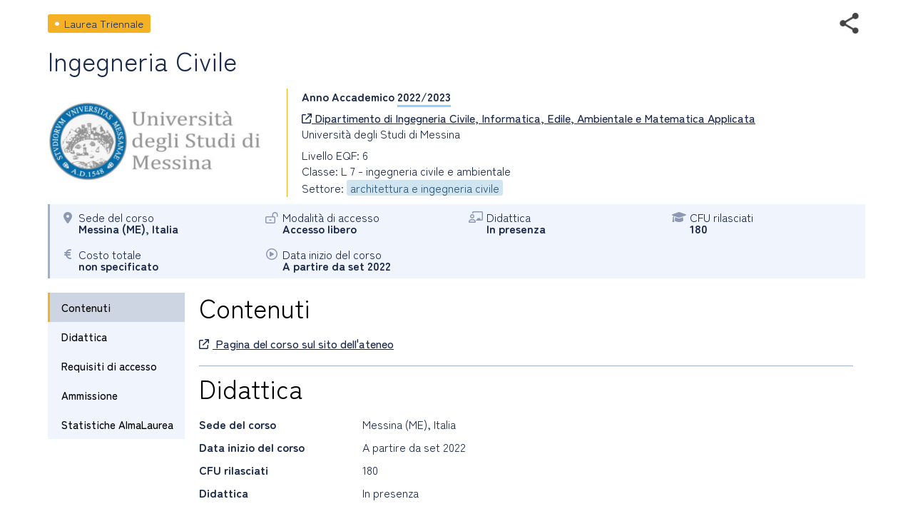

--- FILE ---
content_type: text/html; charset=utf-8
request_url: https://www2.almalaurea.it/cgi-asp/lau/corsi/dettaglioCorsi.aspx?lang=it&ID=101963
body_size: 11548
content:


<!DOCTYPE html>

<html>

<head>
    <meta charset="utf-8">
    <meta http-equiv="Content-Type" content="text/html;charset=utf-8" />
    <meta name="viewport" content="width=device-width, initial-scale=1.0" />
    <title>Dettaglio corso</title>

      <link rel="stylesheet" href="https://www.almalaurea.it/themes/custom/almalaurea/node_modules/@fortawesome/fontawesome-pro/css/all.min.css">
  <link rel="stylesheet" href="https://www.almalaurea.it/themes/custom/almalaurea/css/style-full-paths.css">
  <link rel="stylesheet" href="https://www.almalaurea.it/themes/custom/almalaurea/css/temp-external.css">
  <link rel="stylesheet" href="https://www.almalaurea.it/themes/custom/almalaurea/css/override.css">

  <script src="https://www.almalaurea.it/modules/contrib/jquery_once/lib/jquery_3.7.1_jquery.min.js"></script>
  <script src="https://www.almalaurea.it/core/misc/drupalSettingsLoader.js"></script>
  <script src="https://www.almalaurea.it/core/misc/drupal.js"></script>
  <script src="https://www.almalaurea.it/core/misc/drupal.init.js"></script>
  <script src="https://www.almalaurea.it/modules/contrib/jquery_once/lib/jquery-once-2.2.3/jquery.once.min.js"></script>
  <script src="https://www.almalaurea.it/themes/custom/almalaurea/js/almalaurea.js"></script>
  <script src="https://www.almalaurea.it/themes/custom/almalaurea/js/externalApiOnly.js"></script>
  <script src="https://www.almalaurea.it/themes/custom/almalaurea/js/navigation.js"></script>



    <link type="text/css" rel="stylesheet" href="/css/corsi/postlaurea.css?v=20250729081817">
    <link type="text/css" rel="stylesheet" href="/css/corsi/schedaPostlaurea.css?v=20250213150028">

    <script type="text/javascript" src="/script/maxLenghtFields.js"></script>

    <style type="text/css">
        html,
        body,
        .scroll-overflow-ios,
        iframe {
            height: 100%;
            width: 100%;
            border: none;
            overflow:hidden;
        }

        /* 
            CSS specifico per iOS 
            da developer.mozilla.org/en-US/docs/Web/CSS/-webkit-overflow-scrolling 
            problemi di scroll dell'iframe interno all'iframe su ipad
        */
        @supports (-webkit-overflow-scrolling: touch) {
            .scroll-overflow-ios {
                overflow: auto;
                -webkit-overflow-scrolling: touch;
            }
        }
        /* 
            CSS specifico per firefox che mostra una doppia barra di scroll verticale
        */
        @supports (-moz-appearance:none) {
            html,
            body,
            .scroll-overflow-ios,
            iframe {
                height: 99%;
            }
        }

        /* 
            per risolvere il problema della freccia sx che non si vede 
            dopo aver inserito la regola -webkit-overflow-scrolling: touch 
        */
        .left.carousel-control {
            z-index: 5000;
        }

    </style>
</head>

<body>

    
    <div id="loaderDettaglioCorsi" class="loader"></div>

    <div class="scroll-overflow-ios">
        <iframe src="dettaglioCorso.aspx?ID=101963&lang=it&popup=1" id="currentiframe" scrolling="yes"></iframe>
    </div>
    <a class="left carousel-control" id="swipeleft" href="#swipeleft" role="button">
        <i class="icona-navigazione fa-solid fa-chevron-left"></i>
    </a>
    <a class="right carousel-control" id="swiperight" href="#swiperight" role="button">
        <i class="icona-navigazione fa-solid fa-chevron-right"></i>
    </a>

    <form name="ctl00" method="post" action="./dettaglioCorsi.aspx?lang=it&amp;ID=101963" id="ctl00">
<div>
<input type="hidden" name="__VIEWSTATE" id="__VIEWSTATE" value="/[base64]/DLWpJaEkVgfXZbWxx/txR08Jg==" />
</div>

<div>

	<input type="hidden" name="__VIEWSTATEGENERATOR" id="__VIEWSTATEGENERATOR" value="0BD961F9" />
	<input type="hidden" name="__EVENTVALIDATION" id="__EVENTVALIDATION" value="/wEdAAOOpE40MkISkZwFW8VRvQu3MwKS90O26Swwm4qMVXCAXPd1rUebT9XYVRGOqGQtk3RIplFnzG9RCSR+gFhsPWXv8lnfxA==" />
</div>
        <input type="hidden" name="currentId" id="currentId" value="101963" />
        <input type="hidden" name="currentLan" id="currentLan" value="it" />
    </form>

    <script type="text/javascript">

        $ = jQuery.noConflict();
        
        $(window).on("load", function (e) { 
            $("#loaderDettaglioCorsi").hide(); // va fatto quì nel on load (che scatta dopo $(document).ready())
        });

        $(document).ready(function () { 

            // frecce non visibili se link aperto in una nuova scheda o se c'è un solo corso
            if (sessionStorage.getItem("listaIdCorsi") === null) {
                $(".carousel-control").hide();
            } else {
                var idsss = JSON.parse(sessionStorage.getItem("listaIdCorsi"));
                if (idsss === null || idsss.length === 1) {
                    $(".carousel-control").hide();
                }
            }
            
            // se sono sul primo elemento della lista posso solo proseguire in avanti
            // mentre se sono sull'ultimo posso proseguire solo all'indietro.
            function showHideArrows() {
                if (sessionStorage.getItem("listaIdCorsi") !== null) {
                    var idsss = JSON.parse(sessionStorage.getItem("listaIdCorsi"));
                    if (idsss !== null && idsss.length > 1) {
                        var currentId = $("#currentId").attr("value");
                        var indexCurrentId = idsss.findIndex(function (item, i) {
                            return item.id == currentId;
                        });
                        var nextIndex = indexCurrentId + 1;
                        if (nextIndex >= idsss.length) {
                            $(".right.carousel-control").hide();
                        } else {
                            $(".right.carousel-control").show();
                        }
                        var prevIndex = indexCurrentId - 1;
                        if (prevIndex < 0) {
                            $(".left.carousel-control").hide();
                        } else {
                            $(".left.carousel-control").show();
                        }
                    }
                }
            }
            showHideArrows();

            // all'apertura del dialog viene dato il focus al iframe interno
            // da stackoverflow.com/questions/369026/setting-focus-to-iframe-contents
            function setFocusIframe() {
                setTimeout(function () {
                    var iframe = $("#currentiframe");
                    if (iframe.contentWindow != undefined) {
                        iframe.contentWindow.focus();
                    } else if (iframe.contentDocument != undefined) {
                        iframe.contentDocument.focus();
                    } else {
                        iframe.focus();
                    }
                }, 1000); // dopo un secondo              
            }
            setFocusIframe();

            // carousel
            $(".left").click(function () {
                slideto("prev");
            });
            $(".right").click(function () {
                slideto("next");
            });

            function slideto(direction) {
                var idsss = JSON.parse(sessionStorage.getItem("listaIdCorsi"));
                var currentId = $("#currentId").attr("value");
                var indexCurrentId = idsss.findIndex(function (item, i) {
                    return item.id == currentId;
                });

                if (direction == "next") {
                    var nextIndex = indexCurrentId + 1;
                    if (nextIndex < idsss.length) {
                        var nextId = idsss[nextIndex].id;
                        goTo(nextId);
                    }
                }
                if (direction == "prev") {
                    var prevIndex = indexCurrentId - 1;
                    if (prevIndex >= 0) {
                        var prevId = idsss[prevIndex].id;
                        goTo(prevId);
                    }
                }
            }
            // carousel
            function goTo(id) {
                $("#currentiframe").attr("src", "dettaglioCorso.aspx?ID=" + id + "&lang=" + $("#currentLan").attr("value") + "&popup=1");
                $("#currentId").attr("value", id);
                setFocusIframe();
                $("#loaderDettaglioCorsi").show();
                showHideArrows();
            }

            // evento "swipe dx", "swipe sx", "esc" e load passato dall'iframe interno (=dettaglioCorso.aspx)
            var eventMethod = window.addEventListener ? "addEventListener" : "attachEvent";

            var eventer = window[eventMethod];

            var messageEvent = eventMethod == "attachEvent" ? "onmessage" : "message";

            eventer(messageEvent, function (e) {
                if (e.data === "SwiperightPageMessage" || e.message === "SwiperightPageMessage") {
                    // da sinistra a destra, toright, pagina precedente
                    slideto("prev");
                } else if (e.data === "SwipeleftPageMessage" || e.message === "SwipeleftPageMessage") {
                    // da destra a sinistra, toleft, pagina successiva
                    slideto("next");
                } else if (e.data === "MyDialogClose" || e.message === "MyDialogClose") {
                    parent.postMessage("MyDialogClose", "*");
                } else if (e.data === "WindowOnLoad" || e.message === "WindowOnLoad") {
                    $("#loaderDettaglioCorsi").hide();
                }
            }, false);

        });

    </script>
</body>
</html>


--- FILE ---
content_type: text/html; charset=utf-8
request_url: https://www2.almalaurea.it/cgi-asp/lau/corsi/dettaglioCorso.aspx?ID=101963&lang=it&popup=1
body_size: 81898
content:


<!DOCTYPE html>

<html id="html_tag" lang="it">
<head><title>
	Laurea Triennale - Ingegneria Civile
</title><meta http-equiv="Content-Type" content="text/html;charset=utf-8" /><meta content="width=device-width, initial-scale=1.0" name="viewport" />  <link rel="stylesheet" href="https://www.almalaurea.it/themes/custom/almalaurea/node_modules/@fortawesome/fontawesome-pro/css/all.min.css">
  <link rel="stylesheet" href="https://www.almalaurea.it/themes/custom/almalaurea/css/style-full-paths.css">
  <link rel="stylesheet" href="https://www.almalaurea.it/themes/custom/almalaurea/css/temp-external.css">
  <link rel="stylesheet" href="https://www.almalaurea.it/themes/custom/almalaurea/css/override.css">

    
    
    <script type="text/javascript" src="/script/jquery/latest3.x/jquery-3.6.0.min.js"></script>

    
    <script type="text/javascript" src="/script/jquery-ui/latest1.x/jquery-ui.min.js"></script>
    <link type="text/css" rel="stylesheet" href="/script/jquery-ui/latest1.x/jquery-ui.min.css" />


    
    <script type="text/javascript" src="/script/swipe/swiped-events.js"></script>

    <link type="text/css" rel="stylesheet" href="/css/corsi/postlaurea.css?v=20250729081817">
    <link type="text/css" rel="stylesheet" href="/css/corsi/schedaPostlaurea.css?v=20250213150028">
    

    
 <!-- Matomo -->
 <script>
     /* *********** Matomo ************/
     var _paq = window._paq = window._paq || [];
     /* tracker methods Like "setCustomDimension" should be called before "trackPageView" */
     _paq.push(["setCookieDomain", "*.almalaurea.it"]); 
     _paq.push(["setDomains", ["*.almalaurea.it"]]);
     _paq.push(['trackPageView']);
     _paq.push(['enableLinkTracking']);
     window.addEventListener("load", function(event) {
         var u='//analytics.almalaurea.it/';
         _paq.push(['setTrackerUrl', u+'matomo.php']);
         _paq.push(['setSiteId', '3']);
         var d=document, g=d.createElement('script'), s=d.getElementsByTagName('script')[0];
         g.async=true; g.src=u+'matomo.js'; s.parentNode.insertBefore(g,s); 
     }); 
     /* ****** End Matomo Cod *******/
 </script>



    <link type="text/css" rel="stylesheet" href="/css/corsi/postlaurea.css?v=20250729081817">
    <link type="text/css" rel="stylesheet" href="/css/corsi/schedaPostlaurea.css?v=20250213150028">

    

<meta name="description" content="" />
<meta property="og:site_name" content="AlmaLaurea" />
<meta property="og:type" content="article" />
<meta property="og:url" content="https%3A%2F%2Fwww2.almalaurea.it%2Fcgi-asp%2Flau%2Fcorsi%2Fdettagliocorso.aspx%3Fid%3D101963%26lang%3Dit%26popup%3D1" />
<meta property="og:title" content="Ingegneria Civile" />
<meta property="og:description" content="" />
<meta property="og:image" content="https://www2.almalaurea.it/img/logofull/70014.png" />
<meta property="fb:app_id" content="191458891023139" />



    <script type="text/javascript" src="/script/maxLenghtFields.js"></script>
    <script type="text/javascript" src="/script/utility.js"></script>

    <style>
        .my-header {
            display: flex;
            flex-flow: row wrap;
            justify-content: space-between;
            align-items: start;
        }

        #block-almalaurea-breadcrumbs .breadcrumb .my-header .divBottoneIndietro .btn {
            color: #FFF;
            text-transform: none;
        }

            #block-almalaurea-breadcrumbs .breadcrumb .my-header .divBottoneIndietro .btn:hover,
            #block-almalaurea-breadcrumbs .breadcrumb .my-header .divBottoneIndietro .btn:focus {
                background: #FFF;
                color: #1B2A4A;
            }

            #block-almalaurea-breadcrumbs .breadcrumb .my-header .divBottoneIndietro .btn .icona {
                padding: 3px 0px 0px 8px;
            }
    </style>
</head>

<body data-role="page">

    <div id="sa-main">
        
        <div id="content-area">
            <div class="pages-standard">
                <div class="al-container">
                    <div class="layout layout--onecol">
                        <div class="row rowDettaglioPostLaurea">
                            <form name="aspnetForm" method="post" action="./dettaglioCorso.aspx?ID=101963&amp;lang=it&amp;popup=1" id="aspnetForm">
<div>
<input type="hidden" name="__EVENTTARGET" id="__EVENTTARGET" value="" />
<input type="hidden" name="__EVENTARGUMENT" id="__EVENTARGUMENT" value="" />
<input type="hidden" name="__VIEWSTATE" id="__VIEWSTATE" value="/[base64]/[base64]/[base64]/[base64]" />
</div>

<script type="text/javascript">
//<![CDATA[
var theForm = document.forms['aspnetForm'];
if (!theForm) {
    theForm = document.aspnetForm;
}
function __doPostBack(eventTarget, eventArgument) {
    if (!theForm.onsubmit || (theForm.onsubmit() != false)) {
        theForm.__EVENTTARGET.value = eventTarget;
        theForm.__EVENTARGUMENT.value = eventArgument;
        theForm.submit();
    }
}
//]]>
</script>


<script src="/WebResource.axd?d=c7tpGOLtOa_Zm1ub171uJS6DoJKtyXEjvlFrd_V-s9WVDsbid3mdwrq2FwlXuZS-F7iueW1FunkfbWbrsBGFemUIFpE1&amp;t=638942282805310136" type="text/javascript"></script>


<script type="text/javascript">
//<![CDATA[
function EditEtichetta(ID, e){
  e.preventDefault();
   var lang = 'it'; 
  window.open("/cgi-asp/home/solostaff/gestioneEtichette/Edit.aspx?id="+ID+"&lang="+lang,"","width=900, height=500, resizable=yes;"); 
}function EditBreadcrumb(ID, e){
  e.preventDefault();
  var lang = 'it'; 
  window.open("/cgi-asp/home/solostaff/gestioneEtichette/EditBreadcrumb.aspx?id="+ID+"&lang="+lang,"","width=900, height=500, resizable=yes;"); 
}//]]>
</script>

<script src="/ScriptResource.axd?d=gic6VJoiPIt15oMXFKXuMWVrqwoqQMxYLkKaj53UAWzDQIosEscTTdr7rtHObGEwCrr1DIgJEEq9WyY_RalHZGI1hgd88WV3P179p7jZzJ3DQIFJsWrzg-8XuYDFqqiLTy4vr2xo-YRq4tKPKf1TbNKmn8lpEbvpSjRBt1EUkI06vYK00&amp;t=32e5dfca" type="text/javascript"></script>
<script src="/ScriptResource.axd?d=rNWgbYb3T0_nyDO2RH72P-sWbm5lvOsA_UuhoNX0O0mJf-T_5KdhAOCVmFY7MDwl6NEJE4dheQ3nDNGcys2IBenGuVLw9uRLCZfMVCLSw0uyHgq1DrmWJoYjsr_7CU9EABm8Be0t653NSryEMgrQPRnDyoWPyfluFCcAOMRUc4sf-BM-0&amp;t=32e5dfca" type="text/javascript"></script>
<div>

	<input type="hidden" name="__VIEWSTATEGENERATOR" id="__VIEWSTATEGENERATOR" value="3311F9D7" />
	<input type="hidden" name="__EVENTVALIDATION" id="__EVENTVALIDATION" value="/wEdAAlr61YLULbpbMIxDUyOF4cQnCLj+BNgR1NxxDhSj7fJX0Id4RNoC80hPJjwB/Qor03SOVRrDSOvVVjvxdBehgYXV/JVcGSk2kun2wvKuDhqiKTj+JCTzKrAFzntS7GhpYvXvI7KDqobqBdbDOagFH4/WIT8lnM4iGjdmon3k8aQWp1USqhfRgluox/+AcCQP6TRmBXysCzg0brVeLJXp7B01xodlQ==" />
</div>

                                

    
    
    

<div id="ctl00_content_DettaglioCorso_SchedaCorsoPostlaureaContainer" class="schedaCorsoPostlaureaContainer" data-enhance="false">

    <!-- stato corso, visibile solo se isAnteprima = true -->
    

    <div>
        <!-- Intestazione - Tipo di corso, titolo del corso, anno accademico e informazioni di sintesi (in forma grafica) -->

        <div style="display: flex; flex-flow: row wrap; justify-content: space-between; align-items: center;">

            <!-- tipo corso postlaurea: laurea magistrale, master universitario, dottorato di ricerca, ecc. -->
            <div id="ctl00_content_DettaglioCorso_TipoCorsoDiv" class="tipoCorsoDiv tag tagL">
	
                <span id="ctl00_content_DettaglioCorso_TipoCorso">Laurea Triennale</span>
            
</div>

            <!-- social toolbar -->
            <div id="ctl00_content_DettaglioCorso_SocialToolbarDiv">
	
                <div class="socialToolbarPostLaurea">
                    <img id="iconaShare" class="iconaShare" src="/img/icons/share.png" alt="condividi tramite" loading="lazy" />
                    <div id="socialButtons">
                        <a id="LinkEmailCondivisione" class="socialButton emailButton" href="mailto:?subject=Laurea Triennale - Ingegneria Civile&amp;body=Laurea Triennale - Ingegneria Civile https%3A%2F%2Fwww2.almalaurea.it%2Fcgi-asp%2Flau%2Fcorsi%2Fdettagliocorso.aspx%3Fid%3D101963%26lang%3Dit">
                            <span class="socialButtonIcon">
                                <svg xml:space="preserve" xmlns="http://www.w3.org/2000/svg" xmlns:xlink="http://www.w3.org/1999/xlink" version="1.1" x="0px" y="0px" enable-background="new 0 0 28 28" viewBox="0 0 28 28">
                                    <path d="M20.111 26.147c-2.336 1.051-4.361 1.401-7.125 1.401c-6.462 0-12.146-4.633-12.146-12.265 c0-7.94 5.762-14.833 14.561-14.833c6.853 0 11.8 4.7 11.8 11.252c0 5.684-3.194 9.265-7.399 9.3 c-1.829 0-3.153-0.934-3.347-2.997h-0.077c-1.208 1.986-2.96 2.997-5.023 2.997c-2.532 0-4.361-1.868-4.361-5.062 c0-4.749 3.504-9.071 9.111-9.071c1.713 0 3.7 0.4 4.6 0.973l-1.169 7.203c-0.388 2.298-0.116 3.3 1 3.4 c1.673 0 3.773-2.102 3.773-6.58c0-5.061-3.27-8.994-9.303-8.994c-5.957 0-11.175 4.673-11.175 12.1 c0 6.5 4.2 10.2 10 10.201c1.986 0 4.089-0.43 5.646-1.245L20.111 26.147z M16.646 10.1 c-0.311-0.078-0.701-0.155-1.207-0.155c-2.571 0-4.595 2.53-4.595 5.529c0 1.5 0.7 2.4 1.9 2.4 c1.441 0 2.959-1.828 3.311-4.087L16.646 10.068z"/>
                                </svg>
                            </span>
                        </a>
                        <a id="LinkFacebookCondivisione" class="socialButton facebookButton" href="//www.facebook.com/sharer/sharer.php?u=https%3A%2F%2Fwww2.almalaurea.it%2Fcgi-asp%2Flau%2Fcorsi%2Fdettagliocorso.aspx%3Fid%3D101963%26lang%3Dit">
                            <span class="socialButtonIcon">
                                <svg xml:space="preserve" xmlns="http://www.w3.org/2000/svg" xmlns:xlink="http://www.w3.org/1999/xlink" version="1.1" x="0px" y="0px" enable-background="new 0 0 28 28" viewBox="0 0 28 28">
                                    <path d="M27.825,4.783c0-2.427-2.182-4.608-4.608-4.608H4.783c-2.422,0-4.608,2.182-4.608,4.608v18.434c0,2.427,2.181,4.608,4.608,4.608H14V17.379h-3.379v-4.608H14v-1.795c0-3.089,2.335-5.885,5.192-5.885h3.718v4.608h-3.726c-0.408,0-0.884,0.492-0.884,1.236v1.836h4.609v4.608h-4.609v10.446h4.916c2.422,0,4.608-2.188,4.608-4.608V4.783z"/>
                                </svg>
                            </span>
                        </a>
                        <a id="LinkLinkedinCondivisione" class="socialButton linkedinButton" href="//www.linkedin.com/shareArticle?mini=true&amp;url=https%3A%2F%2Fwww2.almalaurea.it%2Fcgi-asp%2Flau%2Fcorsi%2Fdettagliocorso.aspx%3Fid%3D101963%26lang%3Dit&amp;title=Laurea Triennale - Ingegneria Civile">
                            <span class="socialButtonIcon">
                                <svg xml:space="preserve" xmlns="http://www.w3.org/2000/svg" xmlns:xlink="http://www.w3.org/1999/xlink" version="1.1" x="0px" y="0px" enable-background="new 0 0 28 28" viewBox="0 0 28 28">
                                    <path d="M25.424,15.887v8.447h-4.896v-7.882c0-1.979-0.709-3.331-2.48-3.331c-1.354,0-2.158,0.911-2.514,1.803c-0.129,0.315-0.162,0.753-0.162,1.194v8.216h-4.899c0,0,0.066-13.349,0-14.731h4.899v2.088c-0.01,0.016-0.023,0.032-0.033,0.048h0.033V11.69c0.65-1.002,1.812-2.435,4.414-2.435C23.008,9.254,25.424,11.361,25.424,15.887z M5.348,2.501c-1.676,0-2.772,1.092-2.772,2.539c0,1.421,1.066,2.538,2.717,2.546h0.032c1.709,0,2.771-1.132,2.771-2.546C8.054,3.593,7.019,2.501,5.343,2.501H5.348z M2.867,24.334h4.897V9.603H2.867V24.334z"/>
                                </svg>
                            </span>
                        </a>
                        <a id="LinkTwitterCondivisione" class="socialButton twitterButton" href="//x.com/intent/post?text=Laurea+Triennale+-+Ingegneria+Civile%20https%3A%2F%2Fwww2.almalaurea.it%2Fcgi-asp%2Flau%2Fcorsi%2Fdettagliocorso.aspx%3Fid%3D101963%26lang%3Dit%20via%20@AlmaLaurea">
                            <span class="socialButtonIcon">
                                <svg viewBox="0 0 24 24" aria-hidden="true">
                                    <path d="M18.244 2.25h3.308l-7.227 8.26 8.502 11.24H16.17l-5.214-6.817L4.99 21.75H1.68l7.73-8.835L1.254 2.25H8.08l4.713 6.231zm-1.161 17.52h1.833L7.084 4.126H5.117z"></path>
                                </svg>
                            </span>
                        </a>
                        <a id="LinkWhatsappCondivisione" class="socialButton whatsappButton" href="whatsapp://send?text=Laurea Triennale - Ingegneria Civile https%3A%2F%2Fwww2.almalaurea.it%2Fcgi-asp%2Flau%2Fcorsi%2Fdettagliocorso.aspx%3Fid%3D101963%26lang%3Dit">
                            <span class="socialButtonIcon">
                                <svg xml:space="preserve" xmlns="http://www.w3.org/2000/svg" xmlns:xlink="http://www.w3.org/1999/xlink" version="1.1" y="0px" x="0px" enable-background="new 0 0 39 39" viewBox="0 0 39 39">
                                    <path d="M32.4,6.4C29,2.9,24.3,1,19.5,1C9.3,1,1.1,9.3,1.2,19.4c0,3.2,0.9,6.3,2.4,9.1L1,38l9.7-2.5c2.7,1.5,5.7,2.2,8.7,2.2l0,0c10.1,0,18.3-8.3,18.3-18.4C37.7,14.4,35.8,9.8,32.4,6.4zM19.5,34.6L19.5,34.6c-2.7,0-5.4-0.7-7.7-2.1l-0.6-0.3l-5.8,1.5L6.9,28l-0.4-0.6c-4.4-7.1-2.3-16.5,4.9-20.9s16.5-2.3,20.9,4.9s2.3,16.5-4.9,20.9C25.1,33.8,22.3,34.6,19.5,34.6zM28.3,23.5L27.2,23c0,0-1.6-0.7-2.6-1.2c-0.1,0-0.2-0.1-0.3-0.1c-0.3,0-0.5,0.1-0.7,0.2l0,0c0,0-0.1,0.1-1.5,1.7c-0.1,0.2-0.3,0.3-0.5,0.3h-0.1c-0.1,0-0.3-0.1-0.4-0.2l-0.5-0.2l0,0c-1.1-0.5-2.1-1.1-2.9-1.9c-0.2-0.2-0.5-0.4-0.7-0.6c-0.7-0.7-1.4-1.5-1.9-2.4l-0.1-0.2c-0.1-0.1-0.1-0.2-0.2-0.4c0-0.2,0-0.4,0.1-0.5c0,0,0.4-0.5,0.7-0.8c0.2-0.2,0.3-0.5,0.5-0.7c0.2-0.3,0.3-0.7,0.2-1c-0.1-0.5-1.3-3.2-1.6-3.8c-0.2-0.3-0.4-0.4-0.7-0.5h-0.3c-0.2,0-0.5,0-0.8,0c-0.2,0-0.4,0.1-0.6,0.1l-0.1,0.1c-0.2,0.1-0.4,0.3-0.6,0.4c-0.2,0.2-0.3,0.4-0.5,0.6c-0.7,0.9-1.1,2-1.1,3.1l0,0c0,0.8,0.2,1.6,0.5,2.3l0.1,0.3c0.9,1.9,2.1,3.6,3.7,5.1l0.4,0.4c0.3,0.3,0.6,0.5,0.8,0.8c2.1,1.8,4.5,3.1,7.2,3.8c0.3,0.1,0.7,0.1,1,0.2l0,0c0.3,0,0.7,0,1,0c0.5,0,1.1-0.2,1.5-0.4c0.3-0.2,0.5-0.2,0.7-0.4l0.2-0.2c0.2-0.2,0.4-0.3,0.6-0.5c0.2-0.2,0.4-0.4,0.5-0.6c0.2-0.4,0.3-0.9,0.4-1.4c0-0.2,0-0.5,0-0.7C28.6,23.7,28.5,23.6,28.3,23.5z"/>
                                </svg>
                            </span>
                        </a>
                        <a id="LinkTelegramCondivisione" class="socialButton telegramButton" href="https://t.me/share/url?url=https%3A%2F%2Fwww2.almalaurea.it%2Fcgi-asp%2Flau%2Fcorsi%2Fdettagliocorso.aspx%3Fid%3D101963%26lang%3Dit&amp;text=Laurea+Triennale+-+Ingegneria+Civile">
                            <span class="socialButtonIcon socialButtonIconTelegram">
                                
                                <svg xml:space="preserve" xmlns="http://www.w3.org/2000/svg" xmlns:xlink="http://www.w3.org/1999/xlink" version="1.1" y="0px" x="0px" viewBox="0 0 1000 1000">
                                    
                                        
                                        <g stroke="none" stroke-width="1" fill="none" fill-rule="evenodd">
                                            
                                            
                                            <path d="M226.328419,494.722069 C372.088573,431.216685 469.284839,389.350049 517.917216,369.122161 C656.772535,311.36743 685.625481,301.334815 704.431427,301.003532 C708.567621,300.93067 717.815839,301.955743 723.806446,306.816707 C728.864797,310.92121 730.256552,316.46581 730.922551,320.357329 C731.588551,324.248848 732.417879,333.113828 731.758626,340.040666 C724.234007,419.102486 691.675104,610.964674 675.110982,699.515267 C668.10208,736.984342 654.301336,749.547532 640.940618,750.777006 C611.904684,753.448938 589.856115,731.588035 561.733393,713.153237 C517.726886,684.306416 492.866009,666.349181 450.150074,638.200013 C400.78442,605.66878 432.786119,587.789048 460.919462,558.568563 C468.282091,550.921423 596.21508,434.556479 598.691227,424.000355 C599.00091,422.680135 599.288312,417.758981 596.36474,415.160431 C593.441168,412.561881 589.126229,413.450484 586.012448,414.157198 C581.598758,415.158943 511.297793,461.625274 375.109553,553.556189 C355.154858,567.258623 337.080515,573.934908 320.886524,573.585046 C303.033948,573.199351 268.692754,563.490928 243.163606,555.192408 C211.851067,545.013936 186.964484,539.632504 189.131547,522.346309 C190.260287,513.342589 202.659244,504.134509 226.328419,494.722069 Z" fill="#FFFFFF"></path>
                                        </g>
                                    </svg>
                            </span>
                        </a>
                    </div>
                </div>
            
</div>

        </div>

        <!-- titolo del corso postlaurea (h1) -->
        <div id="ctl00_content_DettaglioCorso_TitoloCorsoDiv" class="titoloCorsoDiv">
	
            <h1>
                <span id="ctl00_content_DettaglioCorso_TitoloCorso" class="titoloCorso">Ingegneria Civile</span>
            </h1>
        
</div>

        <div class="InfoCorso">

            <!-- logo ateneo -->
            <div id="ctl00_content_DettaglioCorso_LogoAteneoDiv" class="logoContainer">
	
                <img src="/img/logofull/70014.png" id="ctl00_content_DettaglioCorso_LogoAteneo" alt="logo ateneo" />
            
</div>
            <div class="dettaglioCorso">
                <!-- anno accademico -->
                <div id="ctl00_content_DettaglioCorso_AnnoAccademicoDiv" class="annoAccademicoDiv bold">
	
                    <span id="ctl00_content_DettaglioCorso_AnnoAccademicoLabel">Anno Accademico</span>
                    <span id="ctl00_content_DettaglioCorso_AnnoAccademico" class="annoAccademico">2022/2023</span>
                
</div>

                <!-- ente / dipartimento, con il link, se c'è -->
                <div id="ctl00_content_DettaglioCorso_EnteDiv">
	
                    <a id="EnteLink" href="https://www.unime.it/" target="_blank">
                        <i class="icon fa-regular fa-arrow-up-right-from-square"></i>
                        <span id="ctl00_content_DettaglioCorso_EnteLinkLabel">Dipartimento di Ingegneria Civile, Informatica, Edile, Ambientale e Matematica Applicata</span></a>
                    
                
</div>

                <!-- nome ateneo -->
                <div id="ctl00_content_DettaglioCorso_AteneoDiv" class="ateneoDiv">
	
                    <span id="ctl00_content_DettaglioCorso_Ateneo">Università degli Studi di Messina</span>
                
</div>

                <!-- livello del corso -->
                <div id="ctl00_content_DettaglioCorso_LivelloDiv">
	
                    <span id="ctl00_content_DettaglioCorso_Livello">Livello EQF: 6</span>
                
</div>

                <!-- Ciclo di dottorato, visibile solo se tipo corso = DR o SD -->
                

                <!-- Classi, visibile solo se tipo corso = LS -->
                <div id="ctl00_content_DettaglioCorso_ClasseDiv">
	
                    <span id="ctl00_content_DettaglioCorso_Classe">Classe: L 7 - ingegneria civile e ambientale </span>
                
</div>

                <!-- Classe2, visibile solo se tipo corso = LS e interclasse = 1-->
                

                <div id="ctl00_content_DettaglioCorso_GruppiStatisticiDiv">
	
                    <span id="ctl00_content_DettaglioCorso_GruppiStatistici">Settore: <span class="gruppoStatistico">architettura e ingegneria civile</span></span>
                
</div>
            </div>

        </div>
    </div>

    <!-- informazioni di sintesi (in forma grafica) -->
    <div class="specchietto-riepilogo-div flex-container">

        <!-- Sede del corso -->
        <div id="ctl00_content_DettaglioCorso_RiepilogoLuogoDiv" class="specchietto-riepilogo-item flex-item">
	
            <div>
                <i class="icona fa-solid fa-location-dot"></i>
            </div>
            <div>
                <span id="ctl00_content_DettaglioCorso_RiepilogoLuogoLabel" class="specchietto-riepilogo-label">Sede del corso</span>
                <br />
                <span id="ctl00_content_DettaglioCorso_RiepilogoLuogo" class="bold textCapitalize">messina (ME), italia</span>
            </div>
        
</div>

        <!-- Modalità accesso -->
        <div id="ctl00_content_DettaglioCorso_RiepilogoModalitaAccessoDiv" class="specchietto-riepilogo-item flex-item">
	
            <div id="ctl00_content_DettaglioCorso_IconaModalitaAccessoLiberoDiv">
		
                <i class="icona fa-regular fa-lock-keyhole-open"></i>
            
	</div>
            
            <div>
                <span id="ctl00_content_DettaglioCorso_RiepilogoModalitaAccessoLabel" class="specchietto-riepilogo-label">Modalità di accesso</span>
                <br />
                <span id="ctl00_content_DettaglioCorso_RiepilogoModalitaAccesso" class="bold">Accesso libero</span>
            </div>
        
</div>

        <!-- modalità di frequenza -->
        

        <!-- modalità di fruizione -->
        <div id="ctl00_content_DettaglioCorso_RiepilogoFruizioneDiv" class="specchietto-riepilogo-item flex-item">
	
            <i class="icona fa-regular fa-chalkboard-user"></i>
            <div>
                <span id="ctl00_content_DettaglioCorso_RiepilogoFruizioneLabel" class="specchietto-riepilogo-label">Didattica</span>
                <br />
                <span id="ctl00_content_DettaglioCorso_RiepilogoFruizione" class="bold">In presenza</span>
            </div>
        
</div>

        <!-- Lingue in cui è tenuto il corso -->
        

        <!-- cfu -->
        <div id="ctl00_content_DettaglioCorso_RiepilogoCfuDiv" class="specchietto-riepilogo-item flex-item">
	
            <i class="icona fa-solid fa-graduation-cap"></i>
            <div>
                <span id="ctl00_content_DettaglioCorso_RiepilogoCfuLabel" class="specchietto-riepilogo-label">CFU rilasciati </span>
                <br />
                <span id="ctl00_content_DettaglioCorso_RiepilogoCfu" class="bold">180</span>
            </div>
        
</div>

        <!-- stage (se previsto) -->
        

        <!-- Professionalizzante -->
        

        <!-- costo (in Euro) -->
        <div id="ctl00_content_DettaglioCorso_RiepilogoCostoDiv" class="specchietto-riepilogo-item flex-item">
	
            <i class="icona fa-solid fa-euro-sign"></i>
            <div>
                <span id="ctl00_content_DettaglioCorso_RiepilogoCostoLabel" class="specchietto-riepilogo-label">Costo totale</span>
                <br />
                <span id="ctl00_content_DettaglioCorso_RiepilogoCosto" class="bold">non specificato</span>
            </div>
        
</div>

        <!-- date inizio e fine -->
        

        <!-- quando inizia -->
        <div id="ctl00_content_DettaglioCorso_RiepilogoInizioDiv" class="specchietto-riepilogo-item flex-item">
	
            <i class="icona fa-regular fa-circle-play"></i>
            <div>
                <span id="ctl00_content_DettaglioCorso_RiepilogoInizioLabel" class="specchietto-riepilogo-label">Data inizio del corso</span>
                <br />
                <span id="ctl00_content_DettaglioCorso_RiepilogoInizio" class="bold">A partire da set 2022</span>
            </div>
        
</div>

        <!-- Numero borse di studio -->
        

        <!-- scadenza iscrizione -->
        
    </div>

    <div class="menu-dati-container">
        <div class="menu-contatti-container">

            <div class="menuLaterale">
                <!-- con top: 70px va bene anche quando la master è MasterPagePostLaurea.master che ha il menu blu fisso in alto -->

                <div id="SezioniMenu" class="menuItemsContainer">
                    <!-- menu -->
                    <a id="ctl00_content_DettaglioCorso_menuItemContenuti" href="#ctl00_content_DettaglioCorso_SezioneContenuti" class="menuItem" data-role="none">Contenuti</a>
                    <a id="ctl00_content_DettaglioCorso_menuItemDidattica" href="#ctl00_content_DettaglioCorso_SezioneDidattica" class="menuItem" data-role="none">Didattica</a>
                    <a id="ctl00_content_DettaglioCorso_menuItemRequisiti" href="#ctl00_content_DettaglioCorso_SezioneRequisiti" class="menuItem" data-role="none">Requisiti di accesso</a>
                    <a id="ctl00_content_DettaglioCorso_menuItemAmmissione" href="#ctl00_content_DettaglioCorso_SezioneAmmissione" class="menuItem" data-role="none">Ammissione</a>
                    
                    
                    <a id="ctl00_content_DettaglioCorso_menuItemStatistiche" href="#ctl00_content_DettaglioCorso_SezioneStatistiche" class="menuItem" data-role="none">Statistiche AlmaLaurea</a>
                </div>

                <!-- link brochure -->
                

                <!-- bottone contatto -->
                

            </div>
        </div>

        <div id="SezioniDiv" class="dati-container">

            <div id="ctl00_content_DettaglioCorso_SezioniPanel">
	

                <!-- Sezioni: Contenuti, Didattica, Requisiti di accesso, Ammissione, Sbocchi professionali, Servizi di ateneo, Statistiche (h2) -->
                <!-- Contenuti - Descrizione del corso -->
                <div id="ctl00_content_DettaglioCorso_SezioneContenuti" class="sezione sezioneScheda">
		
                    <h2>
                        <span id="ctl00_content_DettaglioCorso_TitoloSezioneContenuti" class="titoloSezioneScheda">Contenuti</span>
                    </h2>
                    
                    <div id="ctl00_content_DettaglioCorso_LinkCorsoDiv" class="sezioneContenuto">
			
                        <a id="LinkCorso" href="https://www.unime.it/it/cds/l7-ingegneria-civile" class="" target="_blank">
                            <i class="icona fa-regular fa-arrow-up-right-from-square"></i>
                            <span id="ctl00_content_DettaglioCorso_LinkCorsoLabel">Pagina del corso sul sito dell'ateneo</span></a>
                    
		</div>
                    
                    
                    
                    
                
	</div>

                <!-- Didattica - Sede, frequenza, modalità di fruizione, ore previste, stage -->
                <div id="ctl00_content_DettaglioCorso_SezioneDidattica" class="sezioneScheda sezione">
		
                    <h2>
                        <span id="ctl00_content_DettaglioCorso_TitoloSezioneDidattica" class="titoloSezioneScheda">Didattica</span>
                    </h2>
                    <div>
                        <!-- sede -->
                        <div id="ctl00_content_DettaglioCorso_SedeDiv" class="sezioneContenuto SezioneCampoDiv">
			
                            <div class="SezioneCampoLabel">
                                <span id="ctl00_content_DettaglioCorso_SedeLabel">Sede del corso</span>
                            </div>
                            <div class="SezioneCampoValore">
                                <span id="ctl00_content_DettaglioCorso_Sede" class="textCapitalize">messina (ME), italia</span>
                            </div>
                        
		</div>
                        <!-- data inizio e data fine del corso -->
                        <div id="ctl00_content_DettaglioCorso_DurataDiv" class="sezioneContenuto SezioneCampoDiv">
			
                            <div class="SezioneCampoLabel">
                                <span id="ctl00_content_DettaglioCorso_DurataLabel">Data inizio del corso</span>
                            </div>
                            <div class="SezioneCampoValore">
                                <span id="ctl00_content_DettaglioCorso_DateDurata">A partire da set 2022</span>
                            </div>
                        
		</div>
                        <div id="ctl00_content_DettaglioCorso_CfuDiv" class="sezioneContenuto SezioneCampoDiv">
			
                            <div class="SezioneCampoLabel">
                                <span id="ctl00_content_DettaglioCorso_CfuLabel">CFU rilasciati </span>
                            </div>
                            <div class="SezioneCampoValore">
                                <span id="ctl00_content_DettaglioCorso_cfu">180</span>
                            </div>
                        
		</div>
                        <!-- durata del corso in anni/mesi/giorni/ore -->
                        
                        
                        
                        <div id="ctl00_content_DettaglioCorso_FruizioneDiv" class="sezioneContenuto SezioneCampoDiv">
			
                            <div class="SezioneCampoLabel">
                                <span id="ctl00_content_DettaglioCorso_FruizioneLabel">Didattica</span>
                            </div>
                            <div class="SezioneCampoValore">
                                <span id="ctl00_content_DettaglioCorso_Fruizione">In presenza</span>
                            </div>
                        
		</div>
                        
                        
                    </div>
                
	</div>

                <!-- Requisiti di accesso - Livello laurea, settori disciplinari, albo professionale, lingue, classi di laurea, altri requisiti -->
                <div id="ctl00_content_DettaglioCorso_SezioneRequisiti" class="sezioneScheda sezione">
		
                    <h2>
                        <span id="ctl00_content_DettaglioCorso_TitoloSezioneRequisiti" class="titoloSezioneScheda">Requisiti di accesso</span>
                    </h2>
                    <div>
                        
                        
                        
                        
                        
                        
                        <div id="ctl00_content_DettaglioCorso_AltriRequisitiDiv" class="sezioneContenuto SezioneCampoDiv">
			
                            <div class="SezioneCampoLabel">
                                <span id="ctl00_content_DettaglioCorso_AltriRequisitiLabel">Altri requisiti</span>
                            </div>
                            <div class="SezioneCampoValore">
                                <span id="ctl00_content_DettaglioCorso_AltriRequisiti">Per essere ammessi al Corso di Laurea in Ingegneria Civile occorre essere in possesso di un diploma di scuola secondaria superiore di secondo grado conseguito in Italia o di altro titolo di studio equipollente conseguito all'estero.<br/>Sono inoltre richieste le seguenti conoscenze iniziali:<br/><br/>- Conoscenza di base della lingua inglese.<br/>- Conoscenze di base di Matematica, Fisica e Chimica.<br/><br/>Per tutti gli studenti è stato prevista un'attività formativa relativa alla conoscenza della lingua inglese che consente di raggiungere il livello B2 del Quadro Comune Europeo di riferimento per la conoscenza delle lingue.<br/><br/>Ai sensi dell'art. 6, commi 1 e 2 del DM 270/04 e' obbligatoria, ai fini del perfezionamento dell'iscrizione al primo anno del Corso di Laurea, la verifica delle conoscenze iniziali.<br/>I requisiti di ammissione e le modalità di verifica delle conoscenze iniziali saranno definiti nel Regolamento Didattico di Corso di Laurea.<br/>Il mancato superamento dei test di valutazione delle conoscenze iniziali comporta l'attribuzione di obblighi formativi aggiuntivi (OFA) che, tempestivamente comunicate agli studenti, dovranno essere recuperati dallo studente entro il primo anno di corso. Le modalità di recupero degli OFA sono descritte nel Regolamento Didattico di Corso di Laurea.<br/><br/><br/></span>
                            </div>
                        
		</div>
                    </div>
                
	</div>

                <!-- Ammissione - Posti disponibili, prova di ammissione, modalità prova, costo, presenza di borse -->
                <div id="ctl00_content_DettaglioCorso_SezioneAmmissione" class="sezioneScheda sezione">
		
                    <h2>
                        <span id="ctl00_content_DettaglioCorso_TitoloSezioneAmmissione" class="titoloSezioneScheda">Ammissione</span>
                    </h2>
                    <div>
                        <!-- scadenza termini -->
                        
                        <!-- modalità di accesso-->
                        <div id="ctl00_content_DettaglioCorso_ProgrammazioneDiv" class="sezioneContenuto SezioneCampoDiv">
			
                            <div class="SezioneCampoLabel">
                                <span id="ctl00_content_DettaglioCorso_ProgrammazioneLabel">Modalità di accesso</span>
                            </div>
                            <div class="SezioneCampoValore">
                                <div id="ctl00_content_DettaglioCorso_PrevistaProgrammazioneDiv">
				
                                    <span id="ctl00_content_DettaglioCorso_PrevistaProgrammazione">Accesso libero</span>
                                
			</div>
                            </div>
                        
		</div>
                        <!-- posti disponibili -->
                        
                        <!-- prova di ammissione -->
                        
                        <!-- costo -->
                        <div id="ctl00_content_DettaglioCorso_CostoDiv" class="sezioneContenuto SezioneCampoDiv">
			
                            <div class="SezioneCampoLabel">
                                <span id="ctl00_content_DettaglioCorso_CostoLabel">Costo totale</span>
                            </div>
                            <div class="SezioneCampoValore">
                                <span id="ctl00_content_DettaglioCorso_Costo">non specificato</span>
                            </div>
                        
		</div>
                        <!-- presenza di borse -->
                        
                    </div>
                
	</div>

                <!-- Sbocchi professionali -->
                

                <!-- Servizi di ateneo - Orientamento, placement (=Informazioni non presenti sulla singola scheda, ma gestite direttamente sul singolo Ateneo.) -->
                

                <!-- Statistiche -->
                <div id="ctl00_content_DettaglioCorso_SezioneStatistiche" class="sezioneScheda sezione">
		
                    <h2>
                        <span id="ctl00_content_DettaglioCorso_TitoloSezioneStatistiche" class="titoloSezioneScheda">Statistiche AlmaLaurea</span>
                    </h2>

                    <!-- link gotoreport SUA 2021 -->
                    <div id="ctl00_content_DettaglioCorso_LinkGoToReportDiv" class="sezioneContenuto sezioneLinkStatistiche">
			
                        <p>
                            <span id="ctl00_content_DettaglioCorso_IntroDatiAlmaLaureaLabel">Verifica se sono disponibili dati puntuali su questo percorso di studio.<br>Potrai comunque consultare dati relativi a percorsi di studio affini o all'ambito disciplinare cui il corso afferisce.</span>
                        </p>
                        <span class="Statistiche">
                            <a id="LinkGoToReport" href="/cgi-asp/universita/GoToReport.aspx?codicione=0830106200700001&amp;lang=it" class="" target="_blank">
                                <i class="icona fa-solid fa-chart-simple"></i>
                                <span id="ctl00_content_DettaglioCorso_LinkGoToReportLabel">Dati sul corso di studi</span></a>
                        </span>
                    
		</div>

                    <!-- link alle infografiche delle classi -->
                    <div id="ctl00_content_DettaglioCorso_LinkInfograficaClasseDiv" class="sezioneContenuto sezioneLinkStatistiche">
			
                        <span class="Statistiche">
                            <a id="LinkInfograficaClasse" href="/cgi-asp/classi/Scheda.aspx?codiceAggr=10008&amp;lang=it" class="" target="_blank">
                                <i class="icona fa-solid fa-chart-simple"></i>
                                <span id="ctl00_content_DettaglioCorso_LinkInfograficaClasseLabel">Dati sulla classe di laurea Ingegneria civile e ambientale</span></a>
                        </span>
                    
		</div>
                    

                    <!-- link alle nuove schede statistiche 2020 -->
                    

                
	</div>

                <!-- note, sezione senza titolo -->
                <div id="ctl00_content_DettaglioCorso_NoteCorsoDiv" class="noteCorsoDiv sezioneContenuto">
		
                    <div class="noteCorsoLabel">
                        <span id="ctl00_content_DettaglioCorso_NoteCorsoLabel">Note</span>
                    </div>
                    <div>
                        <span id="ctl00_content_DettaglioCorso_NoteCorso">Sedi: MESSINA<br/><br/>Dati aggiornati al 20/09/2022<br/>Fonte: <a href="https://www.universitaly.it" target="_blank">https://www.universitaly.it</a></span>
                    </div>
                
	</div>

                <!-- Altre edizioni dello stesso corso -->
                <div id="ctl00_content_DettaglioCorso_EdizioniCorsoDiv" class="edizioniCorsoDiv sezioneContenuto">
		
                    <div>
                        <span id="ctl00_content_DettaglioCorso_EdizioniCorsoLabel" class="bold">Altre edizioni dello stesso corso</span>
                    </div>
                    <div id="ctl00_content_DettaglioCorso_EdizioniCorso">
			<a id="ctl00_content_DettaglioCorso_altreEdizioniCorso122903" title="Edizione dell&#39;anno accademico 2025/2026" class="altreEdizioniCorso" href="/cgi-asp/lau/corsi/dettaglioCorso.aspx?ID=122903&amp;lang=it&amp;popup=1" href="javascript:__doPostBack(&#39;ctl00$content$DettaglioCorso$altreEdizioniCorso122903&#39;,&#39;&#39;)"><i class="icona fa-regular fa-arrow-up-right-from-square"></i>Edizione dell'anno accademico <b>2025/2026</b></a><a id="ctl00_content_DettaglioCorso_altreEdizioniCorso117289" title="Edizione dell&#39;anno accademico 2024/2025" class="altreEdizioniCorso" href="/cgi-asp/lau/corsi/dettaglioCorso.aspx?ID=117289&amp;lang=it&amp;popup=1" href="javascript:__doPostBack(&#39;ctl00$content$DettaglioCorso$altreEdizioniCorso117289&#39;,&#39;&#39;)"><i class="icona fa-regular fa-arrow-up-right-from-square"></i>Edizione dell'anno accademico <b>2024/2025</b></a><a id="ctl00_content_DettaglioCorso_altreEdizioniCorso108588" title="Edizione dell&#39;anno accademico 2023/2024" class="altreEdizioniCorso" href="/cgi-asp/lau/corsi/dettaglioCorso.aspx?ID=108588&amp;lang=it&amp;popup=1" href="javascript:__doPostBack(&#39;ctl00$content$DettaglioCorso$altreEdizioniCorso108588&#39;,&#39;&#39;)"><i class="icona fa-regular fa-arrow-up-right-from-square"></i>Edizione dell'anno accademico <b>2023/2024</b></a>
		</div>
                
	</div>

            
</div>

            <div id="ctl00_content_DettaglioCorso_RichiediInformazioniFormPanel">
	
                <script type="text/javascript">
//<![CDATA[
Sys.WebForms.PageRequestManager._initialize('ctl00$content$DettaglioCorso$RichiediInformazioniScriptManager', 'aspnetForm', ['tctl00$content$DettaglioCorso$RichiediInformazioniUpdatePanel',''], [], [], 90, 'ctl00');
	//]]>
</script>

                <div id="ctl00_content_DettaglioCorso_RichiediInformazioniUpdatePanel">
		

                        

                        

                        
                    
	</div>
            
</div>

        </div>
    </div>

    <input type="hidden" name="ctl00$content$DettaglioCorso$DataInizioVisibilitaLabel" id="ctl00_content_DettaglioCorso_DataInizioVisibilitaLabel" value="Data inizio visibilità" />
    <input type="hidden" name="ctl00$content$DettaglioCorso$DataFineVisibilitaLabel" id="ctl00_content_DettaglioCorso_DataFineVisibilitaLabel" value="Data fine visibilità" />
    <input type="hidden" name="ctl00$content$DettaglioCorso$NonSpecificatoLabel" id="ctl00_content_DettaglioCorso_NonSpecificatoLabel" value="non specificato" />

    <input type="hidden" name="ctl00$content$DettaglioCorso$codCorsoBestTitoloHF" id="ctl00_content_DettaglioCorso_codCorsoBestTitoloHF" />
</div>

<input type="hidden" name="ctl00$content$DettaglioCorso$MasterPageDettaglio" id="ctl00_content_DettaglioCorso_MasterPageDettaglio" value="MasterPageDettaglioPopup.master" />

<script>var jsonGUID = {"guid":"8b286855-0051-4daf-97eb-d17d2088be51","timestamp":"20260118095441","md5":"9e06662448322e36650bc4f354cec222"}</script>

<script type="text/javascript">

    var sezioneRichiesta = '';

    $ = jQuery.noConflict();

    $(document).ready(function () {

        setMaxLength();

        // si evita di salvare le visualizzazioni dell'anteprima della scheda e i click sui link presenti nell'anteprima della scheda
        if (!window.location.href.toLowerCase().includes("anteprima.aspx")) {

            // dopo 10 secondi che un utente è nella scheda viene salvata la visualizzazione
            setTimeout(function () {

                if (typeof (jsonGUID) === 'undefined' || $.isEmptyObject(jsonGUID)) {
                    return false;
                }

                var params = getSearchParams();

                var codCorsoUtente = "";
                if ($('#ctl00_content_DettaglioCorso_codCorsoBestTitoloHF').val() != undefined) {
                    codCorsoUtente = $('#ctl00_content_DettaglioCorso_codCorsoBestTitoloHF').val();
                }

                var urlPagina = window.location.href;
                var tipoAccesso = 2; // Accesso diretto
                if (urlPagina.indexOf("popup=1") > -1) {
                    tipoAccesso = 1 // Accesso da ricerca corsi
                }
                var pageLang = params.lang;
                if (pageLang === undefined) {
                    pageLang = "it";
                }

                // object into string
                var data = JSON.stringify({
                    IdCorso: params.id,
                    CodCorsoUtente: codCorsoUtente,
                    TipoAzione: 1, // Visualizzazione scheda del corso
                    TipoAccesso: tipoAccesso,
                    UrlReferrer: document.referrer,
                    UrlPagina: urlPagina,
                    UrlDestinazione: '',
                    LangPagina: pageLang,
                    Guid: jsonGUID.guid,
                    Timestamp: jsonGUID.timestamp,
                    Md5: jsonGUID.md5
                });
                SalvaVisualizzazioneClickScheda(data);
            }, 10000);

            // vengono intercettati tutti i click sui link presenti nella scheda corso (quindi esclusi link in header e footer della pagina)
            $(document).on("click", ".schedaCorsoPostlaureaContainer a:not(.menuItem):not(.bnt-richiesta-informazioni)", function () {

                if (typeof (jsonGUID) === 'undefined' || $.isEmptyObject(jsonGUID)) {
                    return false;
                }

                var params = getSearchParams();
                var codCorsoUtente = ""
                if ($('#codCorsoBestTitoloHF').val() != undefined) {
                    codCorsoUtente = $('#codCorsoBestTitoloHF').val();
                }
                var tipoAzione = 8; // Click su altri link nella scheda corso
                var idLink = $(this).attr("id");
                if (idLink != undefined) { // i link inseriti nei campi potrebbero non avere un id
                    if (idLink.indexOf("altreEdizioniCorso") > -1) {
                        tipoAzione = 10; // Click altre edizioni dello stesso corso
                    } else {
                        switch (idLink) {
                            case "EnteLink":
                                tipoAzione = 2; // Click sul sito dell''ente
                                break;
                            case "LinkCorsoUniversitaly":
                                tipoAzione = 4; // Click sulla pagina del corso sul sito Universitaly
                                break;
                            case "LinkCorso":
                                tipoAzione = 3; // Click sulla pagina del corso sul sito di ateneo
                                break;
                            case "approfondimentoLink":
                                tipoAzione = 5; // Click sul sito di approfondimento del corso
                                break;
                            case "LinkGoToReport":
                                tipoAzione = 6; // Click sulle statistiche del corso (SUA)
                                break;
                            case "LinkSchedaStatistica":
                                tipoAzione = 7; // Click sulle statistiche del corso (Nuove schede stat 2020)
                                break;
                            case "LinkInfograficaClasse":
                            case "LinkInfograficaClasse2":
                                tipoAzione = 12; // Click sull'infografica delle classi
                                break;
                            case "CLinkEmailCondivisione":
                            case "LinkFacebookCondivisione":
                            case "LinkLinkedinCondivisione":
                            case "LinkTwitterCondivisione":
                            case "LinkWhatsappCondivisione":
                            case "LinkTelegramCondivisione":
                                tipoAzione = 9; // Click condivisione corso
                                break;
                            case "LinkBrochure":
                                tipoAzione = 11; // Click sulla brochure del corso
                                break;
                        }
                    }
                }
                var tipoAccesso = 2; // Accesso diretto
                var urlPagina = window.location.href;
                if (urlPagina.indexOf("popup=1") > -1) {
                    tipoAccesso = 1 // Accesso da ricerca corsi
                }
                var urlDestinazione = $(this).attr("href");
                if (urlDestinazione === undefined) {
                    urlDestinazione = '';
                }
                var pageLang = params.lang;
                if (pageLang === undefined) {
                    pageLang = "it";
                }
                var data = JSON.stringify({
                    IdCorso: params.id,
                    CodCorsoUtente: codCorsoUtente,
                    TipoAzione: tipoAzione,
                    TipoAccesso: tipoAccesso,
                    UrlReferrer: document.referrer,
                    UrlPagina: urlPagina,
                    UrlDestinazione: urlDestinazione.replaceAll("-", "&#45;"),
                    LangPagina: pageLang,
                    Guid: jsonGUID.guid,
                    Timestamp: jsonGUID.timestamp,
                    Md5: jsonGUID.md5
                });
                SalvaVisualizzazioneClickScheda(data);
            });
        }

        $('#iconaShare').on("click", function () {
            $('#socialButtons').slideToggle(400);
        });

        $(".socialButton:not('.emailButton')").on("click", function (e) {
            //i bottoni social devono essere aperti in una popup altrimenti non funzionano
            e.preventDefault();
            var url = $(this).attr("href");
            var title = $(this).html();
            var w = 580;
            var h = 470;
            if (window.outerWidth < 600) {
                w = 0.8 * window.innerWidth;
                h = 0.6 * window.innerHeight;
            }
            var left = (window.outerWidth / 2) - (w / 2);
            var top = (window.outerHeight / 2) - (h / 2);

            var newWindow = window.open(url, title, 'scrollbars=yes, width=' + w + ', height=' + h + ', top=' + top + ', left=' + left);

            // Puts focus on the newWindow
            if (window.focus) {
                newWindow.focus();
            }
        });

        $('#ctl00_content_DettaglioCorso_InviaFormRichiestaInformazioni').on("click", function () {
            myPageIsValid = Page_ClientValidate("Submit");
            if (myPageIsValid) {
                // grecaptcha.getResponse() = Gets the response for the reCAPTCHA widget
                if (grecaptcha == undefined || grecaptcha.getResponse() == "") {

                    if (grecaptcha != undefined && grecaptcha.getResponse() == "") {
                        $('#ctl00_content_DettaglioCorso_GoogleRecaptchaLabel').css('display', 'block');
                    }

                    // significa che non è stato cliccato il captcha quindi non si può procedere a inviare il form
                    return false;
                } else {
                    // significa che è stato cliccato il captcha quindi si può procedere a inviare il form
                    $('#ctl00_content_DettaglioCorso_GoogleRecaptchaLabel').css('display', 'none');
                    mostraLoader();
                }
            } else {
                if (grecaptcha == undefined || grecaptcha.getResponse() == "") {
                    if (grecaptcha != undefined && grecaptcha.getResponse() == "") {
                        $('#ctl00_content_DettaglioCorso_GoogleRecaptchaLabel').css('display', 'block');
                    }
                } else {
                    $('#ctl00_content_DettaglioCorso_GoogleRecaptchaLabel').css('display', 'none');
                }

                // significa che non si può procedere a inviare il form
                return false;
            }
        });

        // all'inizio non si vede il form di richiesta contatto
        $('#ctl00_content_DettaglioCorso_RichiediInformazioniFormPanel').hide();

        // all'inizio viene data la classe menuItemActive al primo bottone del menu
        $(".menuItem:first-child").addClass("menuItemActive");

        // al click del bottone "Richiedi informazioni"
        $('#ctl00_content_DettaglioCorso_BottoneContatto').on("click", function () {
            // viene mostrato il form di richiesta informazioni e vengono nascoste le sezioni del dettaglio corso
            MostraFormContatto();

            // scroll della pagina fino al titolo del form richiesta contatto
            VaiAllElemento($('#ctl00_content_DettaglioCorso_RichiediInformazioniFormPanel'), true);

        });

        // al click del bottone "Annulla" del form di richiesta informazioni
        $('#ctl00_content_DettaglioCorso_AnnullaFormRichiestaInformazioni').on("click", function () {
            // viene nascosto il form di richiesta informazioni e vengono mostrate le sezioni del dettaglio corso
            NascondiFormContatto();

            // scroll della pagina fino all'inizio del div delle sezioni
            VaiAllElemento($('#ctl00_content_DettaglioCorso_SezioniPanel'), false);

            // viene data la classe menuItemActive al primo bottone del menu
            $(".menuItem.menuItemActive").removeClass("menuItemActive");
            $(".menuItem:first-child").addClass("menuItemActive")
        })

        // al click di un bottone del menu
        $(".menuItem").on("click", function (e) {
            //devo impedire che la navigazione venga fatta tramite l'ancora, altrimenti si sposta la dialog
            e.preventDefault();
            // viene nascosto il form di richiesta informazioni e vengono mostrate le sezioni del dettaglio corso
            NascondiFormContatto();

            var idAncora = $(this).attr("href");
            VaiAllElemento($(idAncora), false);

            // viene data la classe menuItemActive al bottone cliccato
            $(".menuItem.menuItemActive").removeClass("menuItemActive");
            $(this).addClass("menuItemActive");

            sezioneRichiesta = $(this).attr("id");
        });

        // allo scroll del documento viene data la classe menuItemActive al bottone corrispondente alla sezione a cui si è arrivati scorrendo
        $(document).scroll(function () {
            //Se per caso lo scroll si verifica in seguito alla richiesta di una sezione, non esegue il codice che imposta menuItemActive alla sezione che si sta visualizzando,
            // così resta selezionata la sezione richiesta
            if (sezioneRichiesta != '') {
                sezioneRichiesta = '';
            } else {

                // il numero di pixel che il document è stato fatto scorrere verticalmente
                var scrollTopPx = $(document).scrollTop();
                // per ogni sezione
                $('.sezione').each(function () {
                    // id della sezione
                    var idsezione = $(this).attr("id");
                    var soglia = 100;
                    if ($("#ctl00_content_DettaglioCorso_MasterPageDettaglio").val() === "MasterPagePostLaurea.master") {
                        //se viene usata la masterpagePostlaurea devo aumentare i px top perché è presente il menu blu
                        soglia = 120;
                    }
                    // quando si fa scroll evidenzio la sezione che si è "superata"
                    /*if (scrollTopPx > ($(this).offset().top - $(this).height())) {*/
                    if (scrollTopPx >= $(this).offset().top - soglia && scrollTopPx < ($(this).offset().top + $(this).height() - soglia)) {
                        // si scorrono le voci di menu
                        $('.menuItem').each(function () {
                            if ($(this).attr("href") == "#" + idsezione) {
                                // viene data la classe menuItemActive al bottone corrispondente alla sezione a cui si è arrivati scorrendo
                                $(".menuItem.menuItemActive").removeClass("menuItemActive");
                                $(this).addClass("menuItemActive");
                                // ho trovato la sezione che deve essere selezionata, perciò restituisco false per terminare tutti i cicli
                                return false;
                            }
                        });
                    }

                });
            }

        });

    });

    function setMaxLength() {
        // per le textarea non multilingua richiamo textCounter
        $(".setMaxLength").each(function () {
            var maxLength = $(this).attr("myMaxLength");
            $(this).on("keyup keydown", function () {
                textCounter(this, maxLength);
            });
            $(this).on("paste", function () {
                callTextCounter(this, maxLength, event);
            });
        })
    }

    function VaiAllElemento(elem, avoidScrollUp) {
        // scroll della pagina fino all'elemento passato
        var scrollTopPx = $(document).scrollTop(); // il numero di pixel che il document è stato fatto scorrere verticalmente
        if (scrollTopPx > $(elem).offset().top || !avoidScrollUp) {
            if ($("#ctl00_content_DettaglioCorso_MasterPageDettaglio").val() === "MasterPagePostLaurea.master") {

                $('html,body').animate({
                    scrollTop: $(elem).offset().top - 70
                }, 'slow');
            } else {
                $('html,body').animate({
                    scrollTop: $(elem).offset().top
                }, 'slow');
            }

        }
    }

    function NascondiFormContatto() {
        $('#ctl00_content_DettaglioCorso_RichiediInformazioniFormPanel').hide();
        $('#ctl00_content_DettaglioCorso_SezioniPanel').show();
    }

    function MostraFormContatto() {

        try {
            onloadCallbackRecaptcha();
        } catch (e) { /* reCAPTCHA has already been rendered in this element */

            // reset del recapcha (che è già mostrato)
            grecaptcha.reset();
        }

        // nascondo i messaggi di feedback invio richiesta
        $('#ctl00_content_DettaglioCorso_MailInviataCorrettamenteDiv').hide();
        $('#ctl00_content_DettaglioCorso_ErroreInvioEmailDiv').hide();

        // commentato perché fatto lato server
        //document.getElementById('ctl00_content_DettaglioCorso_TestoRichiesta').value = ""

        $('#ctl00_content_DettaglioCorso_SezioniPanel').hide();
        $('#ctl00_content_DettaglioCorso_RichiediInformazioniFormPanel').show();

        $('#ctl00_content_DettaglioCorso_richiestaInformazioniDiv').show();

        $(".menuItem.menuItemActive").removeClass("menuItemActive");
    }

    function InformativaPrivacyCheckboxClientValidate(source, args) {
        // questo controllo è fatto anche lato server, ma lo facciamo anche lato client perché altrimenti 
        // "page_ClientValidate("Submit");" restituisce true anche se la InformativaPrivacyCheckbox non è checked
        var InformativaPrivacyCheckbox = document.getElementById('ctl00_content_DettaglioCorso_InformativaPrivacyCheckbox');
        if (InformativaPrivacyCheckbox.checked == true) {
            args.IsValid = true;
        } else {
            args.IsValid = false;
        }
    }


    function SalvaVisualizzazioneClickScheda(data) {
        var httpCall = $.ajax({
            method: 'POST',
            url: '/cgi-asp/ws/BachecaCorsiServices.svc/SalvaVisualizzazioneClickScheda',
            cache: false,
            data: data,
            headers: {
                'Content-Type': 'application/json'
            },
            dataType: 'json'
        });

        // viene richiamato il servizio
        $.when(httpCall).then(function (response) {
            if (!response) {
                //console.log("KO");
            } else {
                //console.log("ok");
                //console.log(response);
            }
        }, function (error) {
            //console.log("KO");
            //console.log(error);
        });
    }

    function mostraLoader() {
        $("#ctl00_content_DettaglioCorso_loader").show();
    }

</script>





    
    <div id="loaderLinkClick" class="loader"></div>

    <script>

        $ = jQuery.noConflict();

        // a)
        $(document).ready(function () {
            // viene nascosto il loader
            $("#loaderLinkClick").hide();
            // viene mostrato il loader quando si clicca sui link alle altre edizioni dello stesso corso
            $(".altreEdizioniCorso").on("click", function () {
                $("#loaderLinkClick").show();
            });
        })

        // b)
        $(window).on("load", function (e) {

            // evento "window on load" passato al parent (dettaglioCorsi.aspx)
            parent.postMessage("WindowOnLoad", "*");

            document.addEventListener("swiped-right", function (e) { // swiped-right evento catturato con swiped-events.js
                // evento Swiperight -> pagina precedente passato al parent (dettaglioCorsi.aspx)
                parent.postMessage("SwiperightPageMessage", "*");
            });

            // swiped-left evento catturato con swiped-events.js
            document.addEventListener("swiped-left", function (e) {
                // evento Swipeleft -> pagina successiva passato al parent (dettaglioCorsi.aspx)
                parent.postMessage("SwipeleftPageMessage", "*");
            });

            // eventi "freccia dx", "freccia sx", ed "esc" passati al parent (dettaglioCorsi.aspx)

            document.onkeydown = function (event) { // nota: "Arrow keys are only triggered by onkeydown, not onkeypress"
                if (event.key !== "ArrowLeft" && event.key !== "ArrowRight" && event.key !== "Escape" && event.key !== "Esc") { 
                    return; // accetto solo arrowleft, arrowright e esc 
                }

                if (event.key == "Escape" || event.key == "Esc") { // ("Esc": IE/Edge specific value)
                    // tasto esc
                    // evento esc passato al parent
                    parent.postMessage("MyDialogClose", "*");
                    return;
                }

                var activeElem = document.activeElement; // elemento che correntemente ha il focus
                var elementoFormHasFocus = $(activeElem).hasClass("form-control"); // true se è un elemento del form ad avere il focus

                if (event.key == "ArrowLeft" && !elementoFormHasFocus) {
                    // tasto arrowleft -> equivale a Swiperight -> pagina precedente
                    // se il focus è su uno degli elementi del form di contatto allora gli eventi freccia ed esc NON devono scattare
                    // evento swipe right passato al parent
                    parent.postMessage("SwiperightPageMessage", "*");
                    return;
                }
                if (event.key == "ArrowRight" && !elementoFormHasFocus) {
                    // tasto arrowright -> equivale a Swipeleft -> pagina successiva
                    // se il focus è su uno degli elementi del form di contatto allora gli eventi freccia ed esc NON devono scattare
                    // evento swipe left passato al parent
                    parent.postMessage("SwipeleftPageMessage", "*");
                }
            };
        });

    </script>



                                <a id="linkChiudi" href="#" style="float: right" role="button">
                                    <span>Chiudi</span>
                                </a>
                            </form>
                        </div>
                    </div>
                </div>
            </div>
        </div>
    </div>


    <script>
        // link "Chiudi" nascosto quando si apre la scheda in una nuova pagina
        if (parent == top) { // parent = l'iframe esterno) 
            $("#linkChiudi").hide();
        }

        $('#linkChiudi').on("click", function (event) {
            parent.postMessage("MyDialogClose", "*");
        });
    </script>
</body>
</html>


--- FILE ---
content_type: application/javascript
request_url: https://www2.almalaurea.it/script/utility.js
body_size: 13036
content:
/*
*   in questo script sono disponibili le funzioni per la disabilitazione dei pulsanti. 
*   Di norma è utilizzato per la disabilitazione di pulsanti di applicazioni CRUD. 
*   E' possibile disabilitare a prescindere il pulsante oppure decidere, tramite il parametro 
*   callEnable, se abilitare il pulsante disabilitato dopo 5 secondi.
*   Si dovrebbe richiamare solo la funzione disableButton. La chiamata a questa funzione deve 
*   essere fatta all'OnClientClick dell'elemento che si vuole disabilitare. 
*   Nello specifico la chiamata dev'essere di questo tipo:
*   "bottone.OnClientClick = "if (checkFunction(id)){disableButton(this); 
*   " + Page.ClientScript.GetPostBackEventReference(bottone, Nothing) + "} else {return false;}"
*/

function enableButton(idCurrentBtn) {
    document.getElementById(idCurrentBtn).disabled = false;
}
function disableButton(currentBtn, callEnable) {
    currentBtn.disabled = true;
    if (callEnable) {
        setTimeout('enableButton("' + currentBtn.id + '")', 5000);
    }
}

/*
* Equivalente ad usare:
* const urlSearchParams = new URLSearchParams(window.location.search); const params = Object.fromEntries(urlSearchParams.entries());
* nei browser che supportano ES6, URLSearchParams e Object.fromEntries.
* Utilizzando questa funzione si ottiene lo stesso comportamento nei browser più vecchi che non supportano queste funzioni.
* La funzione restituisce un oggetto in cui ogni proprietà è il nome del parametro in minuscolo. Se non ci sono parametri validi l'oggetto sarà vuoto.
*/
function getSearchParams() {
    var search = window.location.search.substring(1);
    var params = {};
    if (search) {
        var pairs = search.split('&');
        for (var i = 0; i < pairs.length; i++) {
            var pair = pairs[i].split('=');
            var key = decodeURIComponent(pair[0]).toLowerCase();
            var value = decodeURIComponent(pair[1] || '');
            params[key] = value;
        }
    }
    return params;
}

/**
 * Data una stringa restituisce un id, cioè una stringa che inizia con #
 * @param {string} id
 * @returns {string} Una stringa vuota se id è vuoto o non definito, altrimenti #id 
 */
function setCorrectId(id) { 
    /* Per non dovere impostare il ClientIDMode nell'aspx fa una ricerca tra gli id e verifica se trova quello cercato, impostando l'id completo */
    var ids = document.querySelectorAll("[id]");                   
    for (var i = 0; i < ids.length; i++) {
        if (ids[i].id.endsWith(id)) {
            id = ids[i].id;
            break;
        }            
    }    
    
    return (!isDefined(id) || id === '') ? '' : (id.indexOf('#') !== -1 ? id : '#' + id);
}

/**
* Funzione che controlla se un campo non è né undefined né null. Se rispetta le condizioni viene ritornato true, altrimenti false.
* @param {Object} val valore da controllare
@ @return {boolean} Ritorna true se il valore risulta definito e non nullo, altrimenti false
*/
function isDefined(val) {
    return val !== undefined && val !== null;
}

/*
*   funzione che controlla se esiste l'oggetto console. Se questo non esiste non stampa il messaggio in console altrimenti lo stampa.
*   questo controllo viene fatto principalmente per i browser ie, che non in tutte le loro versioni supportano l'oggetto console.
*/
function printMsgInConsole(msg) {
    if (isDefined(window.console)) {
        console.log(msg);
    }
}

/**
* Funzione che controlla se i cookie sono supportati o no dal browser
* @return {boolean} ret - ritorna true o false (true solo se il browser permetta la scrittura del cookie)
*/
function checkCookiesSupport() {
    // Quick test if browser has cookieEnabled host property
    //if (navigator.cookieEnabled) return true;
    // Create cookie
    document.cookie = "cookietest=1";
    var ret = document.cookie.indexOf("cookietest=") != -1;
    // Delete cookie
    document.cookie = "cookietest=1; expires=Thu, 01-Jan-1970 00:00:01 GMT";
    return ret;
}

/**
 * 
 * INIZIO: Controllo presenza tag html in testo
 * 
*/
var injectedDivId = '#errorTagDivInj';
/**
*   Funzione che controlla se in un campo di tipo input[type="text"] o textarea
*   è presente il simbolo < seguito da caratteri oppure il simbolo &#. 
*   Se questo è presente viene mostrato un messaggio d'errore in pagina
*   che informa l'utente che non deve inserire quei simboli.
*   Tutto questo viene fatto perché quelle combinazioni possono essere
*   potenziali tag html e non sono ammessi dal sistema di validazione di .NET.
*   In questo modo, se esiste il tag, il form presente in pagina non risulterà valido.
*   Per l'utilizzo di questa funzione si consiglia di dichiarare questo elemento in pagina:
*   <asp:Label runat="server" ID="msgNotHtml" CssClass="hidden"></asp:Label>
*   @param {string} idFormDiv - id associato al form che contiene i campi da controllare
*   @param {string} idErrorMsg - id dell'elemento presente nel DOM che contiene il messaggio di errore da mostrare
*   @return {boolean} true se trova il tag HTML in un campo, false se non lo trova
*/
function checkPotentialHtmlTag(idFormDiv, idErrorMsg) {
    var isMinus = false;

    //controllo se il form id è definito
    var idForm = setCorrectId(idFormDiv);
    if (idForm === '') {
        return isMinus;
    }
    if ($(idForm).length <= 0) {
        //il form da controllare non esiste in pagina. Per questo motivo la pagina risulta valida.
        printMsgInConsole('Il form con id: ' + idFormDiv + ' non è presente in pagina.' +
            'Non posso controllare se esiste un potenziale tag html nei campi input[type="text"]');
        return isMinus;
    }

    //controllo se l'elemento contenente la stringa di errore è definito
    var idError = setCorrectId(idErrorMsg);
    if (idError === '') {
        return isMinus;
    }

    if ($(idError).length <= 0) {
        //la stringa da stampare non esiste in pagina. Per questo motivo la pagina risulta valida.
        printMsgInConsole('L\'elemento con id: ' + idError + ' non è presente in pagina.' +
            'Non posso mostrare un messaggio all\'utente');
        return isMinus;
    }

    $(idForm).find('input[type="text"], textarea').each(function (index, element) {
        //come definito nei sorgenti Microsoft, controllo che i campi non contengano "<con lettere", "<!", "</", "<?" o "&#"
        //vedi https://github.com/microsoft/referencesource/blob/master/System.Web/CrossSiteScriptingValidation.cs#L151
        //inoltre controllo "..sys", " sys." per il db
        var regexp = new RegExp('(<[^0-9^\\s]|&#|\\.\\.sys| sys\\.)', 'i');

        //se trovo un tale campo, mostro il messaggio che informa l'utente di non dover inserire questi simboli. Evidenzio i campi che presentano questo problema.
        if (!regexp.test($(this).val()) || $(this)[0].hasAttribute('disabled')) {
            return true;
        }

        //verifica se il browser è Firefox su mobile (Android/iOS)
        //la regex corrisponderà a qualsiasi stringa che coinvolge sia "Firefox" (o "FxiOS", su iOS) che "Mobile" o "Tablet", indipendentemente dall'ordine in cui appaiono
        //dato che non visualizza il tooltip con il messaggio di errore, mostro il div
        const regex = /Firefox|FxiOS.*Mobile|Tablet/i;
        var isFirefoxMobile = regex.test(navigator.userAgent) ? true : false;

        //se il browser lo supporta, applico la nuova gestione dell'errore
        if (typeof (HTMLInputElement.prototype.reportValidity) === 'function' && !isFirefoxMobile) {
            //nota: se decidiamo di mettere mano alle altre pagine che usano questo metodo, si può rimuovere la gestione del div
            if ($(idError).prop('tagName').toLowerCase() === 'div') {
                //pagine vecchie, estrarre l'etichetta dal div ricevuto e applicare la nuova gestione
                var label = $(idError).find('p');
                if (label.length > 0) {
                    $(this)[0].setCustomValidity(label[0].innerText);
                } else return isMinus;
            } else {
                //è un elemento col messaggio d'errore codificato: lo decodifico e lo assegno all'elemento corrente
                if (idError !== '' && $(idError).length > 0) {
                    $(this)[0].setCustomValidity(new DOMParser().parseFromString(($(idError).val() || $(idError).text()), "text/html").documentElement.textContent)
                } else return isMinus;
            }
            //nota: un campo si invalida se prima di chiamare reportValidity è stato chiamato setCustomValidity con una stringa non vuota

            //qui si può usare anche $(idForm)[0].reportValidity() ma verrebbe invalidato (e bordato in rosso) solo il primo campo incontrato, invece con this invalido ogni campo
            isMinus = !$(this)[0].reportValidity(); //! perché restituisco true (c'è un tag non valido) quando il form non è valido (reportValidity è false)

            //quando cambio il valore contenuto nel campo allora lo rendo valido e tolgo il listener dell'evento input
            //nota: un campo si rende valido quando si chiama setCustomValidity con una stringa vuota
            $(this).on('input', function () {
                $(this).off('input');
                $(this)[0].setCustomValidity('');
            });
        } else {
            //fallback per i browser vecchi che non supportano il metodo
            //nota: se decidiamo di mettere mano alle altre pagine che usano questo metodo, si può rimuovere la gestione del div
            if ($(idError).prop('tagName').toLowerCase() === 'div') {
                //porto il focus sul div di errore
                $(idError).show().attr({
                    "tabindex": "-1",
                    "role": "alert"
                }).focus();
            } else {
                //browser vecchi senza div, devo iniettarlo prima dell'elemento corrente, se non era già stato iniettato
                if ($(injectedDivId).length <= 0) {
                    $(this).before('<div id="' + injectedDivId.slice(1) + '" class="alert alert-danger" role="alert"><p>' + ($(idError).val() || $(idError).text()) + '</p></div>');
                } else {
                    $(injectedDivId).show();
                }
                //porto il focus sul div di errore
                $(injectedDivId).attr("tabindex", "-1").focus();
            }

            //aggiungo la classe not-html per evidenziare il campo di rosso
            $(this).addClass('not-html');

            //quando clicco sul campo per cambiare il valore o cambio il valore contenuto nel campo allora elimino la classe not-html e tolgo il bind dei vari eventi
            $(this).on('click input', function () {
                $(this).removeClass('not-html').off('click input');
                $(injectedDivId).hide();
                $(idError).hide(); //gestione div non iniettato
            });
            //dico che è presente un tag html, ritorno true se l'ho trovato in modo che il form non risulti valido.
            isMinus = true;
        }

    });

    return isMinus;
}

/**
*   Funzione che ripristina lo stato del form a prima dell'intervento dello script checkPotentialHtmlTag.
*   È usata solamente se il form in cui devo controllare la presenza del carattere < è aperto in un campo gestito manualmente (dialogWithoutIframe, campo a scomparsa)
*   @param {string} idFormDiv - id associato al form che contiene i campi da controllare
*   @param {string} idErrorMsg - id associato all'elemento presente nel DOM che deve mostrare l'errore
*/
function removeClassNotHtml(idFormDiv, idErrorMsg) {
    var idForm = setCorrectId(idFormDiv);
    var idError = setCorrectId(idErrorMsg);

    if (idForm === '' || $(idForm).length <= 0 || idError === '') {
        //il form da controllare non esiste in pagina. Per questo motivo la pagina risulta valida.
        return true;
    }

    if (typeof (HTMLInputElement.prototype.reportValidity) === 'function') {
        //rendo valido ciascun campo e tolgo il listener dell'evento input
        //nota: risulta valido perché chiamo setCustomValidity con una stringa vuota
        $(idForm).find('input[type="text"], textarea').each(function (index, element) {
            $(this).off('input');
            $(this)[0].setCustomValidity('');
        });
    } else {

        //elimino la classe not-html dall'elemento, faccio l'unbind di tutti gli eventi legati a quest'ultimo e nascondo il messaggio d'errore
        $(idForm).find('input[type="text"], textarea').each(function (index, element) {
            if ($(this).hasClass('not-html')) {
                $(this).removeClass('not-html').off('click input');
                $(injectedDivId).hide();
                $(idError).hide(); //gestione div non iniettato
            }
        });
    }

}
/**
 * 
 * FINE: Controllo presenza tag html in testo
 * 
 */

--- FILE ---
content_type: application/javascript
request_url: https://www.almalaurea.it/themes/custom/almalaurea/js/externalApiOnly.js
body_size: 98
content:

jQuery(document).ready( function($){
  $('#block-languageswitcher .links a').each( (i,el) => {
    const $el = $(el);
    if( $el.attr('hreflang') )
    {
        const url = new URL(document.location);
        if ( url.searchParams.has('LANG') )
        {
          url.searchParams.delete('LANG')
        }
        url.searchParams.set( 'lang' , $el.attr('hreflang') );
        $el.attr('href',url.toString());
    }
  } )

} )



--- FILE ---
content_type: application/javascript
request_url: https://www2.almalaurea.it/script/maxLenghtFields.js
body_size: 7680
content:
function loadMaxLength() {
        //parte per le textArea
        var elementList = jQuery('.TextWithMaxLength');
        for (var i = 0; i < elementList.length; i++) {
            var maxL = elementList[i].getAttribute("myMaxLength");
            var box = elementList[i].childNodes[1];
            if (box != undefined) {
                if (box.type == "textarea") {
                    box.setAttribute("onkeyup", "textCounter(this," + maxL + ")");
                    box.setAttribute("onkeydown", "textCounter(this," + maxL + ")");
                    box.setAttribute("onpaste", "callTextCounter(this," + maxL + ",event);");                   
                    box.setAttribute("maxlength", maxL);
                    if (box.value.length > 0 && box.getAttribute("readonly") != "readonly") {
                        textCounter(box, maxL);
                    }
                }
            }
        }
        //parte per i textbox
        var elementList = jQuery('.TextBoxWithMaxLength');
        for (var i = 0; i < elementList.length; i++) {
            var maxL = elementList[i].getAttribute("myMaxLength");
            var box = elementList[i].childNodes[1];
            if (box != undefined) {
                if (box.type == "text") {
                    box.setAttribute("onkeyup", "textCounter(this," + maxL + ")");
                    box.setAttribute("onkeydown", "textCounter(this," + maxL + ")");
                    box.setAttribute("onblur", "textCounter(this," + maxL + ")");
                    box.setAttribute("onpaste", "callTextCounter(this," + maxL + ",event);");
                    box.setAttribute("maxlength", maxL);

                    if (box.value.length > 0) {
                        textCounter(box, maxL);
                    }
                }
            }
        }
        // campi obbligatori
        var requiredTabbed = $(".requiredTabbed");
        for (var i = 0; i < requiredTabbed.length; i++) {
            var box = $(requiredTabbed[i]).find("[class^='boxInput']");
            if (box != undefined) {
                for (var j = 0; j < box.length; j++) {
                    if (box[j].type == "textarea") {
                        box[j].setAttribute("onchange", "isEmptyTabbedTextArea(" + $(box[j]).closest('.requiredTabbed').attr("id") + ")")
                    } else if (box[j].type == "text") {
                        box[j].setAttribute("onchange", "isEmptyTabbedTextbox(" + $(box[j]).closest('.requiredTabbed').attr("id") + ")");
                    }
                }
            }
        }

        //campi validi con regex
        var regexTabbed = $(".regexTabbed");
        for (var i = 0; i < regexTabbed.length; i++) {
            var regex = $(regexTabbed[i]).find("[class^='TabbedPanelsContentGroup']").attr("regex");
            var box = $(regexTabbed[i]).find("[class^='boxInput']");
            if (box != undefined) {
                for (var j = 0; j < box.length; j++) {
                    if (box[j].type == "textarea") {
                        var onch = box[j].getAttribute("onchange");
                        onch=(onch == null) ? '' : onch+';';
                        box[j].setAttribute("onchange", onch + "isValidTabbedTextArea(" + $(box[j]).closest('.requiredTabbed').attr("id") + ",/" +regex+"/)")
                    } else if (box[j].type == "text") {
                        var onch = box[j].getAttribute("onchange");
                        onch = (onch == null) ? '' : onch + ';';
                        box[j].setAttribute("onchange", onch + "isValidTabbedTextbox(" + $(box[j]).closest('.requiredTabbed').attr("id") + ",/"+ regex+"/)");
                    }
                }
            }
        }
    //TODO: campi da validare
    //javascript setattribute da appendere, nel caso in cui sia anche required
    }

    function callTextCounter(field, maxlimit, e) {
        //se sono in questa funzione significa che l'utente ha incollato del testo nel campo.
        // devo controllare se il testo che deve essere incollato è più lungo della dimensione massima dei caratteri ammessi
        //ora richiamo la funzione textCounter con un leggero timeout per dare il tempo di incollare il testo
        //setTimeout(textCounter, 100, field, maxlimit);
		setTimeout( function() {
                textCounter(field, maxlimit);
              }, 100);

        var valoreCopiato = "";
        if (typeof (e.clipboardData) !== 'undefined' && e.clipboardData !== null) {
            valoreCopiato = e.clipboardData.getData('text');
        } else if (typeof (window.clipboardData) !== 'undefined' && window.clipboardData !== null) {
            //gestione aggiunta per i browser ie
            valoreCopiato = window.clipboardData.getData('text');
        }
        if (valoreCopiato != "") {
            //ora controllo se la lunghezza del testo copiato supera la dimensione massima (tenendo in considerazione gli a capo che valgono doppi)
            valoreCopiato = valoreCopiato.replace(/\n/g, "\r\n");

            if (valoreCopiato.length > maxlimit) {
                field.style.backgroundColor = 'red';
                setTimeout(function () { field.style.backgroundColor = '#FFFFFF'; }, 500)
            }
        }
    }

    function textCounter(field, maxlimit) {
        var f, countfield;
        f = field.getAttribute("id");
        countlabel = document.getElementById(f + "_CountDownDiv");

        for (var i = 0; i < countlabel.childNodes.length; i++) {
            if (countlabel.childNodes[i].type == "text") {
                countfield = countlabel.childNodes[i];
            }
        }

        if (countfield != undefined) {
            countlabel.style.display = "";
            var valuefield1 = field.value;
            
            //nel caso in cui la digitazione del testo parta con uno spazio o un invio (cr+lf) allora lo sbianco
            if (/^(\n|\s)+$/.test(valuefield1)) {
                field.value = "";
            }
            var valueField = field.value.replace(/\n/g, "\r\n")
            if (valueField.length > maxlimit) {
                // if too long...trim it!
                var diff = valueField.length - field.value.length;
                var maxdim = maxlimit
                if (diff > 0)
                    maxdim = maxlimit - diff;
                field.value = field.value.substring(0, maxdim);
                valueField = field.value.replace(/\n/g, "\r\n");
                //se sono qui il testo è stato tagliato perciò avviso l'utente
                field.style.backgroundColor = 'red';
                setTimeout(function () { field.style.backgroundColor = '#FFFFFF'; }, 500)
                if ($(field).hasClass("richTextField")) {
                    //se il campo ha la classe css richTextField significa che è un campo RichEditorText, per cui devo allineare il testo visibile in iframe a quello della textarea e avviso l'utente che il testo è stato tagliato
                    var iframe = document.getElementById("Content" + f);
                    if (iframe != undefined) {
                        iframe.contentWindow.document.body.innerHTML = valueField;
                        iframe.style.backgroundColor = 'red';
                        setTimeout(function () { iframe.style.backgroundColor = '#FFFFFF'; }, 500);
                    }
                }
            }
            // otherwise, update 'characters left' counter
            //else{
            countfield.value = maxlimit - valueField.length;
            if (valueField.length == 0) {
                countlabel.style.display = "none";
            }
        }
    }